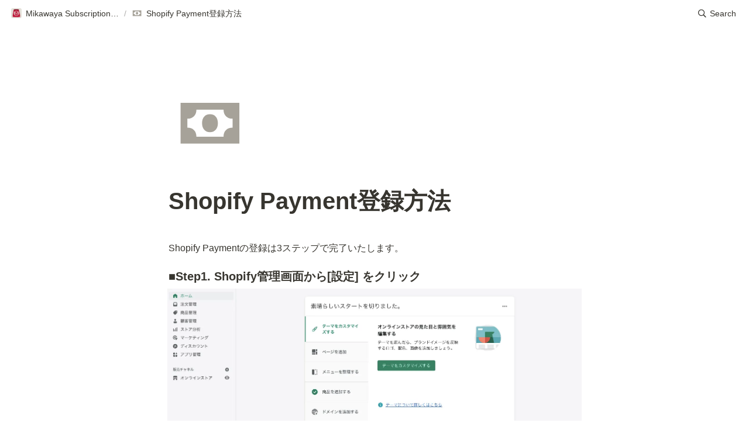

--- FILE ---
content_type: text/html
request_url: https://mikawayahelp.oopy.io/456fe906-0741-483a-8d55-d05f67acf211
body_size: 28029
content:
<!DOCTYPE html><html><head><meta charSet="utf-8"/><meta name="viewport" content="width=device-width,height=device-height,initial-scale=1,maximum-scale=8,viewport-fit=cover"/><script>window.__OOPY__ = window.__OOPY__ || {};window.__OOPY__.yaml = null</script><title>Shopify Payment登録方法</title><meta name="description" content="Shopify Paymentの登録は3ステップで完了いたします。"/><meta property="og:title" content="Shopify Payment登録方法"/><meta property="og:description" content="Shopify Paymentの登録は3ステップで完了いたします。"/><meta property="og:site_name" content="Shopify Payment登録方法"/><meta property="og:type" content="website"/><meta property="og:image" content="https://oopy.lazyrockets.com/api/v2/notion/image?src=https%3A%2F%2Fs3-us-west-2.amazonaws.com%2Fsecure.notion-static.com%2F3847a6fb-27bc-4b3f-8404-90c5fb53440c%2F%E3%82%B9%E3%82%AF%E3%83%AA%E3%83%BC%E3%83%B3%E3%82%B7%E3%83%A7%E3%83%83%E3%83%88_2022-03-22_14.21.15.png&amp;blockId=bb4eea63-0d08-4112-8d46-47a995e4e843&amp;width=2400"/><meta property="og:url" content="https://mikawayahelp.oopy.io/456fe906-0741-483a-8d55-d05f67acf211"/><meta name="twitter:card" content="summary_large_image"/><meta name="twitter:title" content="Shopify Payment登録方法"/><meta name="twitter:description" content="Shopify Paymentの登録は3ステップで完了いたします。"/><meta name="twitter:image" content="https://oopy.lazyrockets.com/api/v2/notion/image?src=https%3A%2F%2Fs3-us-west-2.amazonaws.com%2Fsecure.notion-static.com%2F3847a6fb-27bc-4b3f-8404-90c5fb53440c%2F%E3%82%B9%E3%82%AF%E3%83%AA%E3%83%BC%E3%83%B3%E3%82%B7%E3%83%A7%E3%83%83%E3%83%88_2022-03-22_14.21.15.png&amp;blockId=bb4eea63-0d08-4112-8d46-47a995e4e843&amp;width=2400"/><link rel="shortcut icon" type="image" href="https://oopy.lazyrockets.com/api/rest/cdn/image/01934c64-c335-7aa5-85ac-c08212699ebe.jpeg?d=16"/><link rel="apple-touch-icon" href="https://oopy.lazyrockets.com/api/rest/cdn/image/01934c64-c335-7aa5-85ac-c08212699ebe.jpeg?d=16"/><link rel="canonical" href="https://mikawayahelp.oopy.io/456fe906-0741-483a-8d55-d05f67acf211"/><script>
    (function () {
      var w = window;
      if (w.ChannelIO) {
        return w.console.error("ChannelIO script included twice.");
      }
      var ch = function () {
        ch.c(arguments);
      };
      ch.q = [];
      ch.c = function (args) {
        ch.q.push(args);
      };
      w.ChannelIO = ch;
      function l() {
        if (w.ChannelIOInitialized) {
          return;
        }
        w.ChannelIOInitialized = true;
        var s = document.createElement("script");
        s.type = "text/javascript";
        s.async = true;
        s.src = "https://cdn.channel.io/plugin/ch-plugin-web.js";
        var x = document.getElementsByTagName("script")[0];
        if (x.parentNode) {
          x.parentNode.insertBefore(s, x);
        }
      }
      if (document.readyState === "complete") {
        l();
      } else {
        w.addEventListener("DOMContentLoaded", l);
        w.addEventListener("load", l);
      }
    })();
    ChannelIO('boot', {
      "pluginKey": "994a1e00-ff6a-41a0-9e8f-a8483c120c22"
    });
</script><meta name="next-head-count" content="19"/><link data-next-font="" rel="preconnect" href="/" crossorigin="anonymous"/><link rel="preload" href="https://cdn.lazyrockets.com/_next/static/css/1f554d5e2cd9c84a.css" as="style"/><link rel="stylesheet" href="https://cdn.lazyrockets.com/_next/static/css/1f554d5e2cd9c84a.css" data-n-g=""/><link rel="preload" href="https://cdn.lazyrockets.com/_next/static/css/cbab82b64f56a2c5.css" as="style"/><link rel="stylesheet" href="https://cdn.lazyrockets.com/_next/static/css/cbab82b64f56a2c5.css" data-n-p=""/><link rel="preload" href="https://cdn.lazyrockets.com/_next/static/css/4a36b6b6aa198e6c.css" as="style"/><link rel="stylesheet" href="https://cdn.lazyrockets.com/_next/static/css/4a36b6b6aa198e6c.css"/><noscript data-n-css=""></noscript><script defer="" nomodule="" src="https://cdn.lazyrockets.com/_next/static/chunks/polyfills-c67a75d1b6f99dc8.js"></script><script defer="" src="https://cdn.lazyrockets.com/_next/static/chunks/1635.dda6116d867295af.js"></script><script defer="" src="https://cdn.lazyrockets.com/_next/static/chunks/8357.6c1c592abc1b9bb4.js"></script><script defer="" src="https://cdn.lazyrockets.com/_next/static/chunks/2b7b2d2a.11543cea1032186d.js"></script><script defer="" src="https://cdn.lazyrockets.com/_next/static/chunks/776.9feb564444215ca9.js"></script><script defer="" src="https://cdn.lazyrockets.com/_next/static/chunks/442.13a8e68a098fc194.js"></script><script defer="" src="https://cdn.lazyrockets.com/_next/static/chunks/9230.0fc82f19382dc02b.js"></script><script defer="" src="https://cdn.lazyrockets.com/_next/static/chunks/7757.8a837c5db0b3cfff.js"></script><script src="https://cdn.lazyrockets.com/_next/static/chunks/webpack-2319ce2ec31dc4e5.js" defer=""></script><script src="https://cdn.lazyrockets.com/_next/static/chunks/framework-a31fb0e66037d890.js" defer=""></script><script src="https://cdn.lazyrockets.com/_next/static/chunks/main-5e8ad880fa778d90.js" defer=""></script><script src="https://cdn.lazyrockets.com/_next/static/chunks/pages/_app-2ef5a9a0d738013d.js" defer=""></script><script src="https://cdn.lazyrockets.com/_next/static/chunks/fec483df-ec55022df2057fa9.js" defer=""></script><script src="https://cdn.lazyrockets.com/_next/static/chunks/5295-4cdcaa63d89ac5e4.js" defer=""></script><script src="https://cdn.lazyrockets.com/_next/static/chunks/6767-8a8114a38dd6a3e3.js" defer=""></script><script src="https://cdn.lazyrockets.com/_next/static/chunks/9770-22ea912702417c2e.js" defer=""></script><script src="https://cdn.lazyrockets.com/_next/static/chunks/2023-54a36bbdb9113f88.js" defer=""></script><script src="https://cdn.lazyrockets.com/_next/static/chunks/6835-ba9c852fb66767e5.js" defer=""></script><script src="https://cdn.lazyrockets.com/_next/static/chunks/9229-0d4f5ec0a09dd550.js" defer=""></script><script src="https://cdn.lazyrockets.com/_next/static/chunks/4665-7196529296fbbd01.js" defer=""></script><script src="https://cdn.lazyrockets.com/_next/static/chunks/pages/%5Bid%5D-01360cf28da46c36.js" defer=""></script><script src="https://cdn.lazyrockets.com/_next/static/vx0WONAo3sM87Rx0awex9/_buildManifest.js" defer=""></script><script src="https://cdn.lazyrockets.com/_next/static/vx0WONAo3sM87Rx0awex9/_ssgManifest.js" defer=""></script></head><body><div id="__next"><div class="css-0"><div style="font-family:ui-sans-serif, -apple-system, BlinkMacSystemFont, &quot;Segoe UI&quot;, Helvetica, &quot;Apple Color Emoji&quot;, Arial, sans-serif, &quot;Segoe UI Emoji&quot;, &quot;Segoe UI Symbol&quot;;font-size:16px;line-height:1.5"><style data-emotion="css-global i5fryk">:root{--emoji-font-family:"Apple Color Emoji","Segoe UI Emoji","NotoColorEmoji","Noto Color Emoji","Segoe UI Symbol","Android Emoji","EmojiSymbols";--page-max-width:900px;--content-max-width:708px;}:root{--page-cover-height:30vh;--page-header-font-size:40px;--page-content-padding-bottom:10vh;}:root .padding{padding-left:calc(96px + env(safe-area-inset-left));padding-right:calc(96px + env(safe-area-inset-right));}:root .width{max-width:100%;width:var(--page-max-width);}@media (max-width: 480px){:root{--page-cover-height:200px;--page-header-font-size:32px;--page-content-padding-bottom:0;}:root .padding{padding-left:calc(24px + env(safe-area-inset-left));padding-right:calc(24px + env(safe-area-inset-right));}:root .width{max-width:100%;width:100%;}}[role="button"]:not([tabindex="-1"]){cursor:pointer;}[role="button"]:not([tabindex="-1"]):hover{background:rgba(55, 53, 47, 0.08);}[role="button"]:not([tabindex="-1"]):active{background:rgba(55, 53, 47, 0.16);}[placeholder]:empty::before{content:attr(placeholder);min-height:1em;color:rgb(55, 53, 47);-webkit-text-fill-color:rgba(55, 53, 47, 0.2);}body{background-color:white;overflow-x:hidden;}@media (max-width: 480px){[role="button"][tabindex="0"]:active{background:none;opacity:0.4;}}@-webkit-keyframes glow{0%{opacity:1;}50%{opacity:0;}100%{opacity:1;}}@keyframes glow{0%{opacity:1;}50%{opacity:0;}100%{opacity:1;}}.admin-halo{position:absolute;top:-4px;bottom:-4px;left:-4px;right:-4px;border-radius:8px;pointer-events:none;background:rgba(46, 170, 220, 0.35);box-shadow:0 0 2px 2px rgba(0, 0, 0, 0.1);-webkit-animation:1s ease glow infinite;animation:1s ease glow infinite;-webkit-animation-delay:200ms;animation-delay:200ms;}*{scroll-margin-top:100px;}.notion-page-mention-token.notion-enable-hover:hover,.notion-external-object-token.notion-enable-hover:hover{cursor:pointer!important;background:rgba(148, 148, 148, 0.15);box-shadow:0 0 0 3px rgb(148 148 148 / 15%);border-radius:1px;}</style><div class="notion-app"><div class="notion-app-inner notion-light-theme" style="color:rgb(55, 53, 47);fill:currentcolor;line-height:1.5"><div class="notion-frame" style="flex-grow:0;flex-shrink:1;display:flex;flex-direction:column;background:white;z-index:1"><style data-emotion="css tydnl6">.css-tydnl6{position:-webkit-sticky;position:sticky;top:0;width:100%;z-index:1000000;background-color:white;}</style><div class="notion-header css-tydnl6 e1pzqsz02"><style data-emotion="css 1gwnpax">.css-1gwnpax{position:relative;width:100%;height:45px;padding-right:8px;z-index:1;background-color:inherit;}</style><div class="notion-topbar css-1gwnpax e1pzqsz01"><div style="display:flex;justify-content:space-between;align-items:center;position:absolute;height:45px;left:0px;right:0px;bottom:0px;padding-left:12px;padding-right:10px"><div style="display:flex;align-items:center;line-height:1.2;font-size:14px;height:100%;flex-grow:0;margin-right:8px;min-width:0"><div role="button" tabindex="0" style="user-select:none;transition:background 120ms ease-in 0s;cursor:pointer;display:inline-flex;align-items:center;flex-shrink:1;white-space:nowrap;height:24px;border-radius:3px;font-size:inherit;line-height:1.2;min-width:0px;padding-left:6px;padding-right:6px;color:rgb(55, 53, 47)"><a href="/27af9fba-8a50-482f-ba1e-ddd70df1837a" rel="noopener noreferrer" style="display:flex;text-decoration:none;user-select:none;cursor:pointer;color:inherit;min-width:0"><div style="display:flex;align-items:center;min-width:0"><div class="notion-record-icon" style="user-select:none;transition:background 120ms ease-in 0s;display:flex;align-items:center;justify-content:center;height:20px;width:20px;border-radius:3px;flex-shrink:0;margin-right:6px"><div><div style="width:100%;height:100%"><img role="reader" style="display:block;object-fit:cover;border-radius:3px;width:17.76px;height:17.76px;transition:opacity 100ms ease-out 0s" src="https://oopy.lazyrockets.com/api/v2/notion/image?src=https%3A%2F%2Fprod-files-secure.s3.us-west-2.amazonaws.com%2F4747090c-fdc7-48c7-924b-c58eab319444%2F5a743afe-1988-47dd-8989-266dafbe9565%2F02_r.jpg&amp;blockId=27af9fba-8a50-482f-ba1e-ddd70df1837a" class="css-1xdhyk6 e5kxa4l0"/></div></div></div><div style="white-space:nowrap;overflow:hidden;text-overflow:ellipsis;max-width:160px">Mikawaya Subscriptionヘルプページ｜ご利用ガイド</div></div></a></div><span style="margin-left:2px;margin-right:2px;color:rgba(55, 53, 47, 0.4)">/</span><div role="button" tabindex="0" style="user-select:none;transition:background 120ms ease-in 0s;cursor:pointer;display:inline-flex;align-items:center;flex-shrink:1;white-space:nowrap;height:24px;border-radius:3px;font-size:inherit;line-height:1.2;min-width:0px;padding-left:6px;padding-right:6px;color:rgb(55, 53, 47)"><a href="/456fe906-0741-483a-8d55-d05f67acf211" rel="noopener noreferrer" style="display:flex;text-decoration:none;user-select:none;cursor:pointer;color:inherit;min-width:0"><div style="display:flex;align-items:center;min-width:0"><div class="notion-record-icon" style="user-select:none;transition:background 120ms ease-in 0s;display:flex;align-items:center;justify-content:center;height:20px;width:20px;border-radius:3px;flex-shrink:0;margin-right:6px"><div><div style="width:100%;height:100%"><img role="reader" style="display:block;object-fit:cover;border-radius:3px;width:17.76px;height:17.76px;transition:opacity 100ms ease-out 0s" src="https://oopy.lazyrockets.com/api/v2/notion/image?src=%2Ficons%2Fcash_lightgray.svg&amp;blockId=456fe906-0741-483a-8d55-d05f67acf211" class="css-1xdhyk6 e5kxa4l0"/></div></div></div><div style="white-space:nowrap;overflow:hidden;text-overflow:ellipsis;max-width:240px">Shopify Payment登録方法</div></div></a></div></div><div style="flex:1"></div><style data-emotion="css nkjb6j">.css-nkjb6j{-webkit-user-select:none;-moz-user-select:none;-ms-user-select:none;user-select:none;-webkit-transition:background 20ms ease-in 0s;transition:background 20ms ease-in 0s;cursor:pointer;display:-webkit-inline-box;display:-webkit-inline-flex;display:-ms-inline-flexbox;display:inline-flex;-webkit-align-items:center;-webkit-box-align:center;-ms-flex-align:center;align-items:center;-webkit-flex-shrink:0;-ms-flex-negative:0;flex-shrink:0;white-space:nowrap;height:28px;border-radius:3px;font-size:14px;line-height:1.2;min-width:0px;padding-left:8px;padding-right:8px;}</style><div class="search-button css-nkjb6j" role="button" tabindex="0" aria-label="Search" style="margin-right:4px"><style data-emotion="css 1lml5mf">.css-1lml5mf{width:14px;height:14px;display:block;fill:inherit;-webkit-flex-shrink:0;-ms-flex-negative:0;flex-shrink:0;-webkit-backface-visibility:hidden;backface-visibility:hidden;}</style><svg viewBox="0 0 17 17" class="searchNew css-1lml5mf"><path d="M6.78027 13.6729C8.24805 13.6729 9.60156 13.1982 10.709 12.4072L14.875 16.5732C15.0684 16.7666 15.3232 16.8633 15.5957 16.8633C16.167 16.8633 16.5713 16.4238 16.5713 15.8613C16.5713 15.5977 16.4834 15.3516 16.29 15.1582L12.1504 11.0098C13.0205 9.86719 13.5391 8.45215 13.5391 6.91406C13.5391 3.19629 10.498 0.155273 6.78027 0.155273C3.0625 0.155273 0.0214844 3.19629 0.0214844 6.91406C0.0214844 10.6318 3.0625 13.6729 6.78027 13.6729ZM6.78027 12.2139C3.87988 12.2139 1.48047 9.81445 1.48047 6.91406C1.48047 4.01367 3.87988 1.61426 6.78027 1.61426C9.68066 1.61426 12.0801 4.01367 12.0801 6.91406C12.0801 9.81445 9.68066 12.2139 6.78027 12.2139Z"></path></svg><style data-emotion="css 2svcoa">.css-2svcoa{display:none;}@media (min-width: 480px){.css-2svcoa{display:block;margin-left:6px;}}</style><span class="css-2svcoa">Search</span></div></div></div></div><div class="notion-scroller vertical horizontal" style="position:relative;z-index:1;flex-grow:1;margin-right:0px;margin-bottom:0px"><div style="display:flex;flex-direction:column;width:100%;align-items:center;flex-shrink:0;flex-grow:0"><div class="width padding"><div style="user-select:none;display:flex;align-items:center;justify-content:center;height:140px;width:140px;border-radius:3px;flex-shrink:0;margin-top:96px;margin-left:3px;margin-bottom:0px;align-self:flex-start;position:relative;z-index:1" class="page-icon"><div><div style="width:100%;height:100%"><img alt="" style="display:block;object-fit:fill;border-radius:3px;width:124.32px;height:124.32px;transition:opacity 100ms ease-out 0s" src="https://oopy.lazyrockets.com/api/v2/notion/image?src=%2Ficons%2Fcash_lightgray.svg&amp;blockId=456fe906-0741-483a-8d55-d05f67acf211&amp;width=256" class="css-1xdhyk6 e5kxa4l0"/></div></div></div><style data-emotion="css nk1qf1">.css-nk1qf1{display:-webkit-box;display:-webkit-flex;display:-ms-flexbox;display:flex;-webkit-box-pack:start;-ms-flex-pack:start;-webkit-justify-content:flex-start;justify-content:flex-start;-webkit-box-flex-wrap:wrap;-webkit-flex-wrap:wrap;-ms-flex-wrap:wrap;flex-wrap:wrap;margin-left:-1px;pointer-events:none;height:24px;margin-top:8px;margin-bottom:4px;}@media (max-width: 480px){.css-nk1qf1{height:auto;margin-top:16px;margin-bottom:32px;}}</style><div class="notion-page-controls css-nk1qf1 e1stv1eg0"></div><div data-block-id="456fe906-0741-483a-8d55-d05f67acf211" class="notion-page-block" style="color:rgb(55, 53, 47);font-weight:700;font-size:var(--page-header-font-size);line-height:1.2;cursor:text;display:flex;align-items:center;font-family:ui-sans-serif, -apple-system, BlinkMacSystemFont, &quot;Segoe UI&quot;, Helvetica, &quot;Apple Color Emoji&quot;, Arial, sans-serif, &quot;Segoe UI Emoji&quot;, &quot;Segoe UI Symbol&quot;"><h1 class="page-title" contenteditable="false" spellcheck="true" placeholder="Untitled" data-root="true" style="font-weight:700;font-size:var(--page-header-font-size);margin:0;max-width:100%;width:100%;white-space:pre-wrap;word-break:break-word;padding:3px 2px"><span data-token-index="0">Shopify Payment登録方法</span></h1></div></div></div><div style="width:100%;display:flex;flex-direction:column;align-items:center;flex-shrink:0;flex-grow:0"><div class="width padding"></div></div><div class="notion-page-content width padding" style="flex-shrink:0;flex-grow:1;max-width:100%;display:flex;align-items:center;flex-direction:column;color:rgb(55, 53, 47);padding-top:5px;padding-bottom:var(--page-content-padding-bottom);margin:0 auto;font-size:16px;line-height:1.5;font-family:ui-sans-serif, -apple-system, BlinkMacSystemFont, &quot;Segoe UI&quot;, Helvetica, &quot;Apple Color Emoji&quot;, Arial, sans-serif, &quot;Segoe UI Emoji&quot;, &quot;Segoe UI Symbol&quot;"><style data-emotion="css 8g6wc4">.css-8g6wc4{width:100%;max-width:calc(
                                                        100vw - 192px
                                                      );margin-top:2px;margin-bottom:1px;}@media (max-width: 480px){.css-8g6wc4{max-width:100%;}}</style><div data-block-id="7eab3038-687c-412d-aa8b-8eb52e6e50ec" class="notion-text-block css-8g6wc4" style="color:inherit;fill:inherit"><div style="display:flex"><style data-emotion="css 1g4vl24">.css-1g4vl24{max-width:100%;width:100%;white-space:pre-wrap;word-break:break-word;padding:3px 2px;}</style><div contenteditable="false" spellcheck="true" placeholder=" " data-root="true" class="css-1g4vl24"></div></div><style data-emotion="css ujcdi3">.css-ujcdi3{display:-webkit-box;display:-webkit-flex;display:-ms-flexbox;display:flex;-webkit-flex-direction:column;-ms-flex-direction:column;flex-direction:column;padding-left:1.5em;}</style><div class="css-ujcdi3"></div></div><style data-emotion="css vhphko">.css-vhphko{width:100%;max-width:calc(
                                                        100vw - 192px
                                                      );margin-top:1px;margin-bottom:1px;}@media (max-width: 480px){.css-vhphko{max-width:100%;}}</style><div data-block-id="34c88d70-beba-48bc-a508-efe5ec3e15f1" class="notion-text-block css-vhphko" style="color:inherit;fill:inherit"><div style="display:flex"><div contenteditable="false" spellcheck="true" placeholder=" " data-root="true" class="css-1g4vl24"><span data-token-index="0">Shopify Paymentの登録は3ステップで完了いたします。</span></div></div><div class="css-ujcdi3"></div></div><style data-emotion="css 1mtbuw6">.css-1mtbuw6{max-width:calc(
                                                        100vw - 192px
                                                      );}@media (max-width: 480px){.css-1mtbuw6{max-width:100%;}}</style><div data-block-id="10d0cd18-34fe-45cf-bcab-480c34af0a25" class="notion-sub_sub_header-block css-1mtbuw6" style="position:relative;width:100%;margin-top:1em;margin-bottom:1px;font-family:ui-sans-serif, -apple-system, BlinkMacSystemFont, &quot;Segoe UI&quot;, Helvetica, &quot;Apple Color Emoji&quot;, Arial, sans-serif, &quot;Segoe UI Emoji&quot;, &quot;Segoe UI Symbol&quot;"><style data-emotion="css 1fxzsm1">.css-1fxzsm1{display:-webkit-box;display:-webkit-flex;display:-ms-flexbox;display:flex;width:100%;}</style><div style="color:inherit;fill:inherit" class="css-1fxzsm1"><style data-emotion="css 5mso2m">.css-5mso2m{max-width:100%;width:100%;white-space:pre-wrap;word-break:break-word;padding:3px 2px;font-weight:600;font-size:1.875em;line-height:1.3;margin:0;font-size:1.25em;line-height:1.3;}@media (max-width: 480px){.css-5mso2m{font-size:1.5em;}}@media (max-width: 480px){.css-5mso2m{font-size:1.17em;}}</style><h4 class="css-5mso2m ermrpt51"><span data-token-index="0">■Step</span><span data-token-index="1" style="font-weight:600">1. Shopify管理画面から[設定] をクリック</span></h4></div></div><style data-emotion="css 1571gtv">.css-1571gtv{width:100%;max-width:100%;-webkit-align-self:center;-ms-flex-item-align:center;align-self:center;margin-top:4px;margin-bottom:4px;}</style><div data-block-id="bb4eea63-0d08-4112-8d46-47a995e4e843" class="notion-image-block css-1571gtv"><div><div style="display:flex"><div class="notion-cursor-default" style="position:relative;overflow:hidden;flex-grow:1"><div style="position:relative"><div style="width:100%;height:100%"><style data-emotion="css 1om4wa">.css-1om4wa{display:block;object-fit:cover;border-radius:1px;width:100%;height:auto;pointer-events:auto;border-radius:0px;}</style><style data-emotion="css l68de9">.css-l68de9{display:block;object-fit:cover;border-radius:1px;width:100%;height:auto;pointer-events:auto;border-radius:0px;}</style><img loading="lazy" class="css-l68de9 e5kxa4l0" src="https://oopy.lazyrockets.com/api/v2/notion/image?src=https%3A%2F%2Fs3-us-west-2.amazonaws.com%2Fsecure.notion-static.com%2F3847a6fb-27bc-4b3f-8404-90c5fb53440c%2F%E3%82%B9%E3%82%AF%E3%83%AA%E3%83%BC%E3%83%B3%E3%82%B7%E3%83%A7%E3%83%83%E3%83%88_2022-03-22_14.21.15.png&amp;blockId=bb4eea63-0d08-4112-8d46-47a995e4e843"/></div></div></div></div></div></div><div data-block-id="6b76bd8a-eb1f-4b34-b1ba-e25ee6addd5e" class="notion-text-block css-vhphko" style="color:inherit;fill:inherit"><div style="display:flex"><div contenteditable="false" spellcheck="true" placeholder=" " data-root="true" class="css-1g4vl24"></div></div><div class="css-ujcdi3"></div></div><div data-block-id="34d492df-212a-45e2-88d1-4dac9428b7c8" class="notion-sub_sub_header-block css-1mtbuw6" style="position:relative;width:100%;margin-top:1em;margin-bottom:1px;font-family:ui-sans-serif, -apple-system, BlinkMacSystemFont, &quot;Segoe UI&quot;, Helvetica, &quot;Apple Color Emoji&quot;, Arial, sans-serif, &quot;Segoe UI Emoji&quot;, &quot;Segoe UI Symbol&quot;"><div style="color:inherit;fill:inherit" class="css-1fxzsm1"><h4 class="css-5mso2m ermrpt51"><span data-token-index="0">■Step</span><span data-token-index="1" style="font-weight:600">2.  [決済] の</span><span data-token-index="2" style="font-weight:600;background:rgb(237, 243, 236)">Shopify ペイメントを有効にする</span><span data-token-index="3">をクリック</span></h4></div></div><div data-block-id="7da656ba-1635-419a-9a82-dd89afd76a75" class="notion-image-block css-1571gtv"><div><div style="display:flex"><div class="notion-cursor-default" style="position:relative;overflow:hidden;flex-grow:1"><div style="position:relative"><div style="width:100%;height:100%"><img loading="lazy" class="css-l68de9 e5kxa4l0" src="https://oopy.lazyrockets.com/api/v2/notion/image?src=https%3A%2F%2Fs3-us-west-2.amazonaws.com%2Fsecure.notion-static.com%2F01de8156-e4ff-4e67-aca0-f74bcada84c8%2F%E3%82%B9%E3%82%AF%E3%83%AA%E3%83%BC%E3%83%B3%E3%82%B7%E3%83%A7%E3%83%83%E3%83%88_2022-03-22_14.24.11.png&amp;blockId=7da656ba-1635-419a-9a82-dd89afd76a75"/></div></div></div></div></div></div><div data-block-id="aa851aee-d9f6-4061-8799-bb877d81bb76" class="notion-text-block css-vhphko" style="color:inherit;fill:inherit"><div style="display:flex"><div contenteditable="false" spellcheck="true" placeholder=" " data-root="true" class="css-1g4vl24"></div></div><div class="css-ujcdi3"></div></div><div data-block-id="b60fe67f-fe34-439c-9fc3-11829472ab8c" class="notion-sub_sub_header-block css-1mtbuw6" style="position:relative;width:100%;margin-top:1em;margin-bottom:1px;font-family:ui-sans-serif, -apple-system, BlinkMacSystemFont, &quot;Segoe UI&quot;, Helvetica, &quot;Apple Color Emoji&quot;, Arial, sans-serif, &quot;Segoe UI Emoji&quot;, &quot;Segoe UI Symbol&quot;"><div style="color:inherit;fill:inherit" class="css-1fxzsm1"><h4 class="css-5mso2m ermrpt51"><span data-token-index="0">■Step</span><span data-token-index="1" style="font-weight:600">3. ビジネスの種類を選択し、ストアと銀行情報に関する必要な詳細を入力する</span></h4></div></div><div data-block-id="793fe196-cd03-444b-8040-f70cac7912fc" class="notion-image-block css-1571gtv"><div><div style="display:flex"><div class="notion-cursor-default" style="position:relative;overflow:hidden;flex-grow:1"><div style="position:relative"><div style="width:100%;height:100%"><img loading="lazy" class="css-l68de9 e5kxa4l0" src="https://oopy.lazyrockets.com/api/v2/notion/image?src=https%3A%2F%2Fs3-us-west-2.amazonaws.com%2Fsecure.notion-static.com%2Ff0ed190a-654f-4498-992d-cfff66a09d3a%2F%E3%82%B9%E3%82%AF%E3%83%AA%E3%83%BC%E3%83%B3%E3%82%B7%E3%83%A7%E3%83%83%E3%83%88_2022-03-22_14.28.13.png&amp;blockId=793fe196-cd03-444b-8040-f70cac7912fc"/></div></div></div></div></div></div><div data-block-id="60f8c8b2-9fcf-4b02-9100-f43d68ba6f5f" class="notion-text-block css-vhphko" style="color:inherit;fill:inherit"><div style="display:flex"><div contenteditable="false" spellcheck="true" placeholder=" " data-root="true" class="css-1g4vl24"><span data-token-index="0">　　　　　　　　　　　　　　　　　　　　▼</span></div></div><div class="css-ujcdi3"></div></div><div data-block-id="830fbf35-5713-4157-9d06-a25fab8d3e88" class="notion-image-block css-1571gtv"><div><div style="display:flex"><div class="notion-cursor-default" style="position:relative;overflow:hidden;flex-grow:1"><div style="position:relative"><div style="width:100%;height:100%"><img loading="lazy" class="css-l68de9 e5kxa4l0" src="https://oopy.lazyrockets.com/api/v2/notion/image?src=https%3A%2F%2Fs3-us-west-2.amazonaws.com%2Fsecure.notion-static.com%2F06b9a3e3-d189-4b82-970c-4989a75a61af%2F%E3%82%B9%E3%82%AF%E3%83%AA%E3%83%BC%E3%83%B3%E3%82%B7%E3%83%A7%E3%83%83%E3%83%88_2022-03-22_14.28.50.png&amp;blockId=830fbf35-5713-4157-9d06-a25fab8d3e88"/></div></div></div></div></div></div><div data-block-id="d5595c0f-efb4-4f33-a520-9767579691d7" class="notion-text-block css-vhphko" style="color:inherit;fill:inherit"><div style="display:flex"><div contenteditable="false" spellcheck="true" placeholder=" " data-root="true" class="css-1g4vl24"></div></div><div class="css-ujcdi3"></div></div><div data-block-id="21bcc1f5-98c9-46b0-9008-4bf71349c62a" class="notion-text-block css-vhphko" style="color:inherit;fill:inherit"><div style="display:flex"><div contenteditable="false" spellcheck="true" placeholder=" " data-root="true" class="css-1g4vl24"><span data-token-index="0">その他の詳細はShopifyヘルプセンターをご覧ください。</span></div></div><div class="css-ujcdi3"></div></div><style data-emotion="css 12msm7j">.css-12msm7j{width:100%;max-width:calc(
                                                        100vw - 192px
                                                      );margin-top:1px;margin-bottom:0px;}@media (max-width: 480px){.css-12msm7j{max-width:100%;}}</style><div data-block-id="10887c5b-b639-42f3-9039-2787f9aa94df" class="notion-text-block css-12msm7j" style="color:inherit;fill:inherit"><div style="display:flex"><div contenteditable="false" spellcheck="true" placeholder=" " data-root="true" class="css-1g4vl24"><span data-token-index="0">【参照】</span><a class="notion-link-token notion-enable-hover" data-token-index="1" rel="noopener noreferrer" style="cursor:pointer;color:inherit;word-wrap:break-word;text-decoration:inherit" href="https://help.shopify.com/ja/manual/payments/shopify-payments" target="_blank"><span style="border-bottom:0.05em solid rgba(55,53,47,0.4);opacity:0.7">Shopify ペイメント（Shopifyヘルプセンター）</span></a></div></div><div class="css-ujcdi3"></div></div><div class="oopy-footer OopyFooter_container__pjQ2F" style="--background-color:#77A4FE"><div></div><a class="oopy-footer-content OopyFooter_content__gaj3J" href="https://www.oopy.io/en?utm_source=oopy&amp;utm_medium=footer&amp;utm_campaign=temp&amp;referrer=mikawayahelp.oopy.io"><span>Made with </span><img src="https://cdn.lazyrockets.com/_next/static/media/oopy-text-black.16b3bf38.svg"/></a></div></div></div><div class="page-overlay"></div></div></div></div></div></div></div><script id="__NEXT_DATA__" type="application/json">{"props":{"pageProps":{"version":"v1","recordMap":{"block":{"456fe906-0741-483a-8d55-d05f67acf211":{"value":{"id":"456fe906-0741-483a-8d55-d05f67acf211","version":185,"type":"page","properties":{"title":[["Shopify Payment登録方法"]]},"content":["7eab3038-687c-412d-aa8b-8eb52e6e50ec","34c88d70-beba-48bc-a508-efe5ec3e15f1","10d0cd18-34fe-45cf-bcab-480c34af0a25","bb4eea63-0d08-4112-8d46-47a995e4e843","6b76bd8a-eb1f-4b34-b1ba-e25ee6addd5e","34d492df-212a-45e2-88d1-4dac9428b7c8","7da656ba-1635-419a-9a82-dd89afd76a75","aa851aee-d9f6-4061-8799-bb877d81bb76","b60fe67f-fe34-439c-9fc3-11829472ab8c","793fe196-cd03-444b-8040-f70cac7912fc","60f8c8b2-9fcf-4b02-9100-f43d68ba6f5f","830fbf35-5713-4157-9d06-a25fab8d3e88","d5595c0f-efb4-4f33-a520-9767579691d7","21bcc1f5-98c9-46b0-9008-4bf71349c62a","10887c5b-b639-42f3-9039-2787f9aa94df"],"format":{"page_icon":"/icons/cash_lightgray.svg"},"created_time":1647830998244,"last_edited_time":1727849472418,"parent_id":"9fd20865-8bc3-40ab-acfe-ad3b2707f9a4","parent_table":"block","alive":true,"space_id":"4747090c-fdc7-48c7-924b-c58eab319444"},"role":"reader"},"9fd20865-8bc3-40ab-acfe-ad3b2707f9a4":{"value":{"id":"9fd20865-8bc3-40ab-acfe-ad3b2707f9a4","version":98,"type":"toggle","properties":{"title":[["Shopify設定と決済登録",[["b"]]]]},"content":["244350c1-cab3-45b0-ba69-f528d7e7dc5e","456fe906-0741-483a-8d55-d05f67acf211","dc6f02b3-1baf-4a9c-8f4f-3211a7009659","b734f614-09d5-4267-b632-648c48d6455a","8905007f-9a30-453b-88be-050393ff54d3","47de4db0-cecf-4f1c-9975-dc19061d600f"],"created_time":1647832582209,"last_edited_time":1690955593369,"parent_id":"dd9f491f-8393-4615-badb-f89313d2f42f","parent_table":"block","alive":true,"space_id":"4747090c-fdc7-48c7-924b-c58eab319444","crdt_format_version":1,"crdt_data":{"title":{"r":"apqz3DVMVex3Npd881X7hw,\"start\",\"end\"","n":{"apqz3DVMVex3Npd881X7hw,\"start\",\"end\"":{"s":{"x":"apqz3DVMVex3Npd881X7hw","i":[{"t":"s"},{"t":"t","i":["I5qfrJombpeh",1],"o":"start","l":14,"c":"Shopify設定と決済登録","b":[{"t":"a","x":"apqz3DVMVex3Npd881X7hw","l":"","i":["I5qfrJombpeh",15],"s":{"i":["I5qfrJombpeh",1],"a":"b"},"e":{"i":"end","a":"b"},"a":["b"]}]},{"t":"e","b":[]}],"l":""},"c":[]}}}}},"role":"reader"},"dd9f491f-8393-4615-badb-f89313d2f42f":{"value":{"id":"dd9f491f-8393-4615-badb-f89313d2f42f","version":258,"type":"column","content":["9fd20865-8bc3-40ab-acfe-ad3b2707f9a4"],"format":{"column_ratio":0.5},"created_time":1647315660000,"last_edited_time":1690955601734,"parent_id":"581a4fb2-e1a7-4d6d-9a68-0faa475437f3","parent_table":"block","alive":true,"space_id":"4747090c-fdc7-48c7-924b-c58eab319444","crdt_format_version":1,"crdt_data":{"title":{"r":"IxiaOkA5NPZbi6cOEnvKzA,\"start\",\"end\"","n":{"IxiaOkA5NPZbi6cOEnvKzA,\"start\",\"end\"":{"s":{"x":"IxiaOkA5NPZbi6cOEnvKzA","i":[{"t":"s"},{"t":"e"}],"l":""},"c":[]}}}}},"role":"reader"},"581a4fb2-e1a7-4d6d-9a68-0faa475437f3":{"value":{"id":"581a4fb2-e1a7-4d6d-9a68-0faa475437f3","version":14,"type":"column_list","content":["dd9f491f-8393-4615-badb-f89313d2f42f","c07e5bb9-c7f6-4065-a6dd-6d38735d2a5b"],"created_time":1647315660000,"last_edited_time":1647831360000,"parent_id":"27af9fba-8a50-482f-ba1e-ddd70df1837a","parent_table":"block","alive":true,"space_id":"4747090c-fdc7-48c7-924b-c58eab319444"},"role":"reader"},"27af9fba-8a50-482f-ba1e-ddd70df1837a":{"value":{"id":"27af9fba-8a50-482f-ba1e-ddd70df1837a","version":4101,"type":"page","properties":{"title":[["Mikawaya Subscriptionヘルプページ｜ご利用ガイド"]]},"content":["2bcf66f0-4f18-8048-b855-f385ca27885d","71c6d052-fe75-4dc2-822b-c557a2f1447a","f46f6298-3fd0-42b9-9723-53382592d54c","e2284a90-6dae-49ff-af6b-febbb55e7e1a","28b61caa-f3c2-4770-a573-55579883eed3","66ee2bbc-c946-4bf4-823f-edefac42de91","b7cfcea1-4be2-4378-8b43-eacc8c43b15e","15d8a458-a667-4d0d-b84d-cdfcea69ffa6","c854e6ef-6d21-48e1-a8a3-f814b1424eef","581a4fb2-e1a7-4d6d-9a68-0faa475437f3","542cbe25-0dad-4c86-8ff4-4237b2603313","3a0283bd-2fb9-4ccc-9783-5da4444899f6","2ae10cc5-3ee4-4c28-85e3-602cec26b769","b5b157a9-9a61-4855-8947-3a3d69392cb9","6466dca3-d545-496f-a9aa-3a20d1cedc95","68023c1d-aa3f-431d-81e2-cbc1a8381553","9a226456-4338-4c2f-b3c0-e88bfa26e46a","0e269d86-26d1-46ea-a9b9-c1ea8a76764b","39462d04-3e54-478d-a1ea-0392b9db30ce","0d176898-9b19-4c93-a5d9-d126ba132f21","9a6183f0-0bed-4744-bdda-997d1d97d3fc","4f0e0fef-5aa7-42f3-b800-711d31433955","c03fe1ea-df6a-4f5d-a224-c4fc6d9c8861","b370c282-1096-49c9-acd8-850bac25ab98","af30302e-98c4-456f-baaf-28a4069c7294","37c7e299-f14c-4e79-b706-199bd99e5a68","aaadf972-9126-4106-82c3-8fc3bddc6dc0","273f66f0-4f18-8028-b085-d923a1cd9c70","07549577-0546-436f-9f7d-e9083eeb5005","8a68609c-9d52-4c2e-8258-669128b0d952","33f6c149-f309-4afc-9139-aab67d44288c","b7fe16a0-3669-4732-ac48-dc904a4c582e","8015615d-706c-4541-a7c2-882809097291","fcb53bd2-a8ff-476c-9f57-a4305187779e","3ce24bb0-7579-47e7-a7fe-e6e7346c750c","dd782c89-c17a-4480-86d4-c6b82458da72","f55ba60b-d519-41c0-9f9c-47379ddcbb35","1f5f66f0-4f18-80aa-8977-fd0e3a442a2b","fd0c9845-0dbf-4048-8322-03a8d618503a","1f5f66f0-4f18-807b-bdbc-ef32b80c5005","1f5f66f0-4f18-8099-8be3-d6d7cb41afbb","1f5f66f0-4f18-80b0-a01b-d22e63855ec1","1f5f66f0-4f18-80d5-819a-d973688ec523","169f66f0-4f18-80e6-b1b1-c0b2d45fd117"],"format":{"site_id":"1b57090c-fdc7-8137-8d70-0079e0170df8","page_icon":"https://prod-files-secure.s3.us-west-2.amazonaws.com/4747090c-fdc7-48c7-924b-c58eab319444/5a743afe-1988-47dd-8989-266dafbe9565/02_r.jpg","page_cover":"attachment:2b2e55b1-f3c8-4fab-b209-99ff9e561573:スクリーンショット_2025-05-16_11.00.07.png","block_locked":false,"block_locked_by":"d0a8cba1-b998-46a3-bcd1-0efb420410b1","page_full_width":true,"page_small_text":true,"copied_from_pointer":{"id":"fd81a9e6-b912-4f81-904c-a52526f6dbda","table":"block","spaceId":"1f88cc90-92fd-4ce4-bfcd-25daec2ffbbe"},"page_cover_position":0.5,"social_media_image_preview_url":"attachment:59c20a90-29d1-4678-91fb-cf9a912c3005:SocialMediaPreviewImage.png"},"permissions":[{"role":"read_and_write","type":"space_permission"},{"role":"editor","type":"user_permission","user_id":"4405d340-7657-4c67-a25a-ae2975842cb7"},{"role":"read_and_write","type":"user_permission","user_id":"7b12cb3d-0f4b-4629-aaa8-88b5a130d373"},{"role":"read_and_write","type":"user_permission","user_id":"d0e9cb55-9633-4235-963d-8c45b2708727"},{"type":"restricted_permission"},{"role":"editor","type":"user_permission","user_id":"18fd872b-594c-81e5-8485-00025b91a3fe","invite_id":"18ff66f0-4f18-8035-bcc7-004cf82b6e92"},{"role":"reader","type":"public_permission","is_site":true,"added_timestamp":1626144412854}],"created_time":1619317590907,"last_edited_time":1765428936613,"parent_id":"40f3f6a8-b812-4d6b-9cac-9b16acfd7e78","parent_table":"team","alive":true,"copied_from":"fd81a9e6-b912-4f81-904c-a52526f6dbda","file_ids":["639437c3-d8b4-41c5-8822-8f0355881427","c8354e82-6f29-43d2-8f73-e8adb4e6a559","94775928-54b8-4473-89cc-780a5c749afa","82ddf260-f3fe-48a8-92ba-267da250ddd2","5a2f6f1c-56f8-40c2-8825-897dd765a866","83c56df1-2e93-4647-a5ef-31fa64180f55","3b3f48f4-cf02-4541-b719-46bc15a089f3","3fc3bb65-b662-4c37-a9d9-0ffbb9a26cd5","7615af9d-0f3a-44a3-b760-b63ce5a2d1ee","5a743afe-1988-47dd-8989-266dafbe9565","d169a56b-146f-4ca5-8be5-b4e2dc9ea088","b8b506f6-bec4-4da0-b6a0-ecdb68264e9a","605a9220-04f5-44bf-aead-032ef964d309","2b2e55b1-f3c8-4fab-b209-99ff9e561573","59c20a90-29d1-4678-91fb-cf9a912c3005"],"space_id":"4747090c-fdc7-48c7-924b-c58eab319444","crdt_format_version":1,"crdt_data":{"title":{"r":"gWYq0gDdEsI9C6ejZ5tK1Q,\"start\",\"end\"","n":{"gWYq0gDdEsI9C6ejZ5tK1Q,\"start\",\"end\"":{"s":{"x":"gWYq0gDdEsI9C6ejZ5tK1Q","i":[{"t":"s"},{"t":"t","i":["8ldOUtETwhA4",1],"o":"start","l":34,"c":"Mikawaya Subscriptionヘルプページ｜ご利用ガイド"},{"t":"e"}],"l":""},"c":[]}}}}},"role":"reader"},"7eab3038-687c-412d-aa8b-8eb52e6e50ec":{"value":{"id":"7eab3038-687c-412d-aa8b-8eb52e6e50ec","version":10,"type":"text","created_time":1647925860000,"last_edited_time":1647925860000,"parent_id":"456fe906-0741-483a-8d55-d05f67acf211","parent_table":"block","alive":true,"space_id":"4747090c-fdc7-48c7-924b-c58eab319444"},"role":"reader"},"34c88d70-beba-48bc-a508-efe5ec3e15f1":{"value":{"id":"34c88d70-beba-48bc-a508-efe5ec3e15f1","version":86,"type":"text","properties":{"title":[["Shopify Paymentの登録は3ステップで完了いたします。"]]},"created_time":1647925908172,"last_edited_time":1647927540000,"parent_id":"456fe906-0741-483a-8d55-d05f67acf211","parent_table":"block","alive":true,"space_id":"4747090c-fdc7-48c7-924b-c58eab319444"},"role":"reader"},"10d0cd18-34fe-45cf-bcab-480c34af0a25":{"value":{"id":"10d0cd18-34fe-45cf-bcab-480c34af0a25","version":53,"type":"sub_sub_header","properties":{"title":[["■Step"],["1. Shopify管理画面から[設定] をクリック",[["b"]]]]},"created_time":1647925908173,"last_edited_time":1647927540000,"parent_id":"456fe906-0741-483a-8d55-d05f67acf211","parent_table":"block","alive":true,"space_id":"4747090c-fdc7-48c7-924b-c58eab319444"},"role":"reader"},"bb4eea63-0d08-4112-8d46-47a995e4e843":{"value":{"id":"bb4eea63-0d08-4112-8d46-47a995e4e843","version":11,"type":"image","properties":{"size":[["127.3KB"]],"title":[["スクリーンショット 2022-03-22 14.21.15.png"]],"source":[["https://s3-us-west-2.amazonaws.com/secure.notion-static.com/3847a6fb-27bc-4b3f-8404-90c5fb53440c/スクリーンショット_2022-03-22_14.21.15.png"]]},"format":{"block_width":707.984375,"display_source":"https://s3-us-west-2.amazonaws.com/secure.notion-static.com/3847a6fb-27bc-4b3f-8404-90c5fb53440c/スクリーンショット_2022-03-22_14.21.15.png","block_full_width":false,"block_page_width":true,"block_aspect_ratio":0.506638714185884,"block_preserve_scale":true},"created_time":1647926520000,"last_edited_time":1727849473269,"parent_id":"456fe906-0741-483a-8d55-d05f67acf211","parent_table":"block","alive":true,"file_ids":["3847a6fb-27bc-4b3f-8404-90c5fb53440c"],"space_id":"4747090c-fdc7-48c7-924b-c58eab319444"},"role":"reader"},"6b76bd8a-eb1f-4b34-b1ba-e25ee6addd5e":{"value":{"id":"6b76bd8a-eb1f-4b34-b1ba-e25ee6addd5e","version":86,"type":"text","created_time":1647939180000,"last_edited_time":1647939180000,"parent_id":"456fe906-0741-483a-8d55-d05f67acf211","parent_table":"block","alive":true,"space_id":"4747090c-fdc7-48c7-924b-c58eab319444"},"role":"reader"},"34d492df-212a-45e2-88d1-4dac9428b7c8":{"value":{"id":"34d492df-212a-45e2-88d1-4dac9428b7c8","version":3,"type":"sub_sub_header","properties":{"title":[["■Step"],["2.  [決済] の",[["b"],["b"]]],["Shopify ペイメントを有効にする",[["b"],["b"],["h","teal_background"]]],["をクリック"]]},"created_time":1647925920000,"last_edited_time":1647939180000,"parent_id":"456fe906-0741-483a-8d55-d05f67acf211","parent_table":"block","alive":true,"space_id":"4747090c-fdc7-48c7-924b-c58eab319444"},"role":"reader"},"7da656ba-1635-419a-9a82-dd89afd76a75":{"value":{"id":"7da656ba-1635-419a-9a82-dd89afd76a75","version":14,"type":"image","properties":{"size":[["162.6KB"]],"title":[["スクリーンショット 2022-03-22 14.24.11.png"]],"source":[["https://s3-us-west-2.amazonaws.com/secure.notion-static.com/01de8156-e4ff-4e67-aca0-f74bcada84c8/スクリーンショット_2022-03-22_14.24.11.png"]]},"format":{"block_width":707.9921875,"display_source":"https://s3-us-west-2.amazonaws.com/secure.notion-static.com/01de8156-e4ff-4e67-aca0-f74bcada84c8/スクリーンショット_2022-03-22_14.24.11.png","block_full_width":false,"block_page_width":true,"block_aspect_ratio":0.5506535947712419,"block_preserve_scale":true},"created_time":1647926640000,"last_edited_time":1727849472465,"parent_id":"456fe906-0741-483a-8d55-d05f67acf211","parent_table":"block","alive":true,"file_ids":["01de8156-e4ff-4e67-aca0-f74bcada84c8"],"space_id":"4747090c-fdc7-48c7-924b-c58eab319444"},"role":"reader"},"aa851aee-d9f6-4061-8799-bb877d81bb76":{"value":{"id":"aa851aee-d9f6-4061-8799-bb877d81bb76","version":6,"type":"text","created_time":1647925920000,"last_edited_time":1647925920000,"parent_id":"456fe906-0741-483a-8d55-d05f67acf211","parent_table":"block","alive":true,"space_id":"4747090c-fdc7-48c7-924b-c58eab319444"},"role":"reader"},"b60fe67f-fe34-439c-9fc3-11829472ab8c":{"value":{"id":"b60fe67f-fe34-439c-9fc3-11829472ab8c","version":78,"type":"sub_sub_header","properties":{"title":[["■Step"],["3. ビジネスの種類を選択し、ストアと銀行情報に関する必要な詳細を入力する",[["b"],["b"]]]]},"created_time":1647925920000,"last_edited_time":1647927540000,"parent_id":"456fe906-0741-483a-8d55-d05f67acf211","parent_table":"block","alive":true,"space_id":"4747090c-fdc7-48c7-924b-c58eab319444"},"role":"reader"},"793fe196-cd03-444b-8040-f70cac7912fc":{"value":{"id":"793fe196-cd03-444b-8040-f70cac7912fc","version":11,"type":"image","properties":{"size":[["126.4KB"]],"title":[["スクリーンショット 2022-03-22 14.28.13.png"]],"source":[["https://s3-us-west-2.amazonaws.com/secure.notion-static.com/f0ed190a-654f-4498-992d-cfff66a09d3a/スクリーンショット_2022-03-22_14.28.13.png"]]},"format":{"block_width":707.984375,"display_source":"https://s3-us-west-2.amazonaws.com/secure.notion-static.com/f0ed190a-654f-4498-992d-cfff66a09d3a/スクリーンショット_2022-03-22_14.28.13.png","block_full_width":false,"block_page_width":true,"block_aspect_ratio":0.487957181088314,"block_preserve_scale":true},"created_time":1647926940000,"last_edited_time":1727849472418,"parent_id":"456fe906-0741-483a-8d55-d05f67acf211","parent_table":"block","alive":true,"file_ids":["f0ed190a-654f-4498-992d-cfff66a09d3a"],"space_id":"4747090c-fdc7-48c7-924b-c58eab319444"},"role":"reader"},"60f8c8b2-9fcf-4b02-9100-f43d68ba6f5f":{"value":{"id":"60f8c8b2-9fcf-4b02-9100-f43d68ba6f5f","version":44,"type":"text","properties":{"title":[["　　　　　　　　　　　　　　　　　　　　▼"]]},"created_time":1647926760000,"last_edited_time":1647927540000,"parent_id":"456fe906-0741-483a-8d55-d05f67acf211","parent_table":"block","alive":true,"space_id":"4747090c-fdc7-48c7-924b-c58eab319444"},"role":"reader"},"830fbf35-5713-4157-9d06-a25fab8d3e88":{"value":{"id":"830fbf35-5713-4157-9d06-a25fab8d3e88","version":11,"type":"image","properties":{"size":[["97.4KB"]],"title":[["スクリーンショット 2022-03-22 14.28.50.png"]],"source":[["https://s3-us-west-2.amazonaws.com/secure.notion-static.com/06b9a3e3-d189-4b82-970c-4989a75a61af/スクリーンショット_2022-03-22_14.28.50.png"]]},"format":{"block_width":707.9921875,"display_source":"https://s3-us-west-2.amazonaws.com/secure.notion-static.com/06b9a3e3-d189-4b82-970c-4989a75a61af/スクリーンショット_2022-03-22_14.28.50.png","block_full_width":false,"block_page_width":true,"block_aspect_ratio":0.6038602941176471,"block_preserve_scale":true},"created_time":1647927000000,"last_edited_time":1727849472527,"parent_id":"456fe906-0741-483a-8d55-d05f67acf211","parent_table":"block","alive":true,"file_ids":["06b9a3e3-d189-4b82-970c-4989a75a61af"],"space_id":"4747090c-fdc7-48c7-924b-c58eab319444"},"role":"reader"},"d5595c0f-efb4-4f33-a520-9767579691d7":{"value":{"id":"d5595c0f-efb4-4f33-a520-9767579691d7","version":6,"type":"text","created_time":1647925920000,"last_edited_time":1647925920000,"parent_id":"456fe906-0741-483a-8d55-d05f67acf211","parent_table":"block","alive":true,"space_id":"4747090c-fdc7-48c7-924b-c58eab319444"},"role":"reader"},"21bcc1f5-98c9-46b0-9008-4bf71349c62a":{"value":{"id":"21bcc1f5-98c9-46b0-9008-4bf71349c62a","version":4,"type":"text","properties":{"title":[["その他の詳細はShopifyヘルプセンターをご覧ください。"]]},"created_time":1647925973292,"last_edited_time":1647927540000,"parent_id":"456fe906-0741-483a-8d55-d05f67acf211","parent_table":"block","alive":true,"space_id":"4747090c-fdc7-48c7-924b-c58eab319444"},"role":"reader"},"10887c5b-b639-42f3-9039-2787f9aa94df":{"value":{"id":"10887c5b-b639-42f3-9039-2787f9aa94df","version":4,"type":"text","properties":{"title":[["【参照】"],["Shopify ペイメント（Shopifyヘルプセンター）",[["a","https://help.shopify.com/ja/manual/payments/shopify-payments"]]]]},"created_time":1647925973292,"last_edited_time":1647927540000,"parent_id":"456fe906-0741-483a-8d55-d05f67acf211","parent_table":"block","alive":true,"space_id":"4747090c-fdc7-48c7-924b-c58eab319444"},"role":"reader"},"244350c1-cab3-45b0-ba69-f528d7e7dc5e":{"value":{"id":"244350c1-cab3-45b0-ba69-f528d7e7dc5e","version":223,"type":"page","properties":{"title":[["Shopify各種設定"]]},"content":["ea49b23d-3478-41e3-923d-ecee8670e599","f041e3a4-ef3f-4c92-a403-d57ad2627c80","4d8be499-d64b-46f6-8eef-05bc6d286a37","9e0eaa97-bd32-4d2a-a11c-149f7fdf4383","4c30dfa1-dd41-4129-976e-dc3d65a3b73e","de4b2e00-2ca1-4a56-961d-2afe07544e23","389c4311-4505-4339-858b-65288911fc8f","ee03b1be-218f-4afe-b105-474a03e275f8","5dbe26b0-fb5a-4b82-8f4b-2518495cff32","67a186f1-9e81-478b-bd3d-725743a11a9a","167e51ea-5fa6-4832-862b-4fab831a2be5","e285594c-b5bc-4658-a850-b6bef7c094e8","63f3216d-1c7e-43f9-985d-8793cdebabb6","6874cb56-9058-4118-aed2-d08a859de5fa","5e1c1088-5489-4534-8f1c-ade6d0d8b36f","9e330fc3-4571-49d4-bf5d-213d2dac3fc0","745f56c8-e647-4694-8bc3-b62744ec32e6","5edfe0bb-c9f1-4e8e-b0b5-e1772a9ec9fa","507ef3d8-5ad9-42d2-8f18-bc6c48726f78","c458a034-5ccd-4365-a138-311b58f1ca0b","3a04f041-676f-4feb-bd85-d607f4c765d5","dffdc035-c1a9-44b3-87ab-6b8df9daffeb","afe8e0d1-b48d-4406-ac38-ffc6f19a7f50","9311ed4e-8c6f-408e-be77-48f1409a0fa4","4378e057-b88e-4992-8b25-c1407ffe1ea3","cd1586c5-94a6-4c35-8afa-bc4520ac1932"],"format":{"page_font":"mono","page_icon":"/icons/bell_lightgray.svg","page_full_width":true,"page_small_text":true,"copied_from_pointer":{"id":"340e963f-a27b-4f89-a7c6-e11da791eaec","table":"block","spaceId":"4747090c-fdc7-48c7-924b-c58eab319444"},"page_cover_position":0.6},"created_time":1626410127732,"last_edited_time":1733825460068,"parent_id":"9fd20865-8bc3-40ab-acfe-ad3b2707f9a4","parent_table":"block","alive":true,"copied_from":"340e963f-a27b-4f89-a7c6-e11da791eaec","space_id":"4747090c-fdc7-48c7-924b-c58eab319444"},"role":"reader"},"dc6f02b3-1baf-4a9c-8f4f-3211a7009659":{"value":{"id":"dc6f02b3-1baf-4a9c-8f4f-3211a7009659","version":155,"type":"page","properties":{"title":[["Paypal決済の登録方法"]]},"content":["db1828cc-bacf-4242-b8b1-e40aa5a0d1e6","a1a374ec-2336-41d6-8721-ea29f579248d","5a10c8e9-ba36-4fe9-86f1-aa1f124f48df","ad19615a-2bfa-48d1-ae77-aa86cf55e996","958e6a72-a8a4-4f04-b65d-83169e24bf53","2abb4f67-c223-4d7e-a3dc-984b6fc5f1ce","0f053a2c-16d0-4855-9578-de4e7c625f6a","dc96343e-f90d-498f-9ebe-ad18481448ab","dfde7fbf-4139-4fa6-bc1d-753bedc574fa","4db3371b-1faf-444c-b2b9-9417a352c57f","2297084a-4aa2-453b-8c1b-164af91754ad","7349f764-1947-4101-965b-27c8073e6b23","9df0bdf3-5149-4008-9825-a173181ad794","49842b85-49f8-4860-b55f-98d85fffbd7b","26741a20-85ad-4e29-9a86-572b5580f9d2","da4af73f-45b8-48f9-81a5-0e7a2dda74fc","0b279c3c-e1da-44eb-8d83-0c3b130b5e8f","00caea92-b54c-467f-a77d-b6813929725e","d204bcc1-a1d8-4df6-8f59-80555cf3dbde","0dcc7ba2-e666-49eb-91c3-f1d0a6c81e4f"],"format":{"page_icon":"/icons/cash-register_lightgray.svg"},"created_time":1629340542249,"last_edited_time":1727849486869,"parent_id":"9fd20865-8bc3-40ab-acfe-ad3b2707f9a4","parent_table":"block","alive":true,"space_id":"4747090c-fdc7-48c7-924b-c58eab319444"},"role":"reader"},"b734f614-09d5-4267-b632-648c48d6455a":{"value":{"id":"b734f614-09d5-4267-b632-648c48d6455a","version":152,"type":"page","properties":{"title":[["Shop Pay決済の登録方法"]]},"content":["53ce7601-8ce7-440f-814f-fe9e5699f276","0f7e69e4-0fd9-43ed-aec3-9535219573f7","9b3491ce-0139-4b47-aa4b-ee4cd961d27f","26cd02b9-6e84-4b90-ace4-6c3f0cf4a128","002e6a0f-6862-4fa9-a38d-bf68538b0df3","542724fb-71fa-4f3e-af02-8925f4cc54b9","ae6e802f-ba52-450b-be11-973d908677ec","948f9266-76b7-4ba6-b4d8-3f2f28be80d6","ffb23574-69fc-4b36-90b3-f6bdc3d62c03","9889b1b0-aa3a-413b-bee9-fc156f6a4a10","90ca5ab5-ed12-4ad2-a93b-196d93abbd71","27851a30-7fa0-45a3-99ab-8876010ab268","2a0d9f97-b1df-4210-a33d-6995f2bb92ba","12edce70-9c74-46a7-b4d3-442506c615ea","649a5fe6-901c-4864-be9a-3a022281dba5","d70e4826-c295-4f1d-98c2-29b1927d0404","3cdff26f-61e2-4be4-8ac2-c0653369b531","c35d7322-2ed4-40b8-bd79-d188c95f214d","a2bb6d9e-0041-4a06-8345-88b42117fd6d","91ff8fa0-41fa-42fb-b61a-04e8dc48a8e2","687f5046-6308-44a7-9611-d0c0c259b61f","3424ecbf-f218-4fe6-af81-8fa54b580ece","5ca35cc1-8729-429d-b376-079c50131905","d4b62065-c58e-4909-98e6-6b25f2f1eac8","05ce6b22-8136-461d-8d18-72021abbd544","643c1197-4c5c-412f-ae3b-2abf71e3563c","2a27bc33-7b92-4cb9-aa37-8f8db953acb9","2fe403a3-fe51-48d2-8125-9f1ee9408d14","bcc97a15-4fd4-4850-9c15-76b00437fd60","567914b6-af9b-43e0-95bb-1120ac377ac6","e960e6a4-556a-4b83-9f82-2a775d7e8321","ce2c4a53-cbc2-4bf2-b96f-ba71a8eee76f","505dd62e-b521-4826-b488-6705554526a4","d923f69c-55fa-472a-8d4b-9e0aac577770","df0c54fe-3bfd-4f3c-8e6e-f6d9395e2965"],"format":{"page_icon":"/icons/gear_lightgray.svg","page_cover_position":0.8},"created_time":1636460082512,"last_edited_time":1762850824123,"parent_id":"9fd20865-8bc3-40ab-acfe-ad3b2707f9a4","parent_table":"block","alive":true,"space_id":"4747090c-fdc7-48c7-924b-c58eab319444","crdt_format_version":1,"crdt_data":{"title":{"r":"QYnVI1Jhf5pbONk0LiJBRg,\"start\",\"end\"","n":{"QYnVI1Jhf5pbONk0LiJBRg,\"start\",\"end\"":{"s":{"x":"QYnVI1Jhf5pbONk0LiJBRg","i":[{"t":"s"},{"t":"t","i":["mgtDF61OB_o9",1],"o":"start","l":15,"c":"Shop Pay決済の登録方法"},{"t":"e"}],"l":""},"c":[]}}}}},"role":"reader"},"8905007f-9a30-453b-88be-050393ff54d3":{"value":{"id":"8905007f-9a30-453b-88be-050393ff54d3","version":192,"type":"page","properties":{"title":[["Google Pay決済の登録方法"]]},"content":["012f32fd-3793-4242-b870-a7805aae2717","84779abc-093b-42a8-88a3-1b72e28af22b","44cb82d9-d51f-443a-8833-c17a1ea7e727","8ea1d36a-de33-4a6c-96db-cdf90b2670c5","0630b5c5-fa4e-49bd-8431-6be89df609a8","3be3c2ed-0173-4d53-878f-9ebc65d15bd9","abb41872-ffae-4537-9d59-d810e6519452","9e9bec65-9e1d-4703-947f-4684db2553d5","11796d43-8f7d-4cd6-b4c9-ddd03551ff18","688bbf63-a689-4dd3-9266-4c2b248378ee","d7dc08e0-26e2-441d-80f9-e9177b0c9573","af5bad3d-15e1-474f-a94e-cf22e198b2e2","701ddcd0-74e7-4d61-9822-018c5d748a99","5c19f633-661b-464d-9c8c-aef3ec0bb1cd","1440ca16-7eef-4c35-a9d4-6963f642cec2","9fa197f3-f9c5-4974-afc9-5bd37b801d91","7c7b7bce-7a1a-4efc-8fc1-49903703f928","428a8ebf-873f-4dad-9469-ed69063f09cc","8bff1cbd-447d-41fb-91f4-3198f7adc2bd","4b7f0224-3731-4248-b5e8-1be748bb9e37","1882cc37-3840-4b19-bee5-80a916947069","b674b0e0-fe7a-4748-a960-bf9ca06c7cef","11edc810-60cd-414f-a702-769e5993bd2f","891489c5-73e4-4405-89b2-ce2f293d04ca","9b4ce195-efde-443a-ba9b-b52e85027960","07a491aa-0430-4af1-8031-d0eee04b6bbc","6b573708-9163-486f-943b-018a701931d8","8a731a96-80f2-46c9-90e7-e4ba745e5088","e93b4e41-799d-44fd-8996-709b7e11622f","ecfb049e-1a80-4458-8bec-ad0d1d7b1e3d"],"format":{"page_icon":"/icons/set-square_lightgray.svg","page_full_width":false,"page_small_text":false,"copied_from_pointer":{"id":"b734f614-09d5-4267-b632-648c48d6455a","table":"block","spaceId":"4747090c-fdc7-48c7-924b-c58eab319444"},"page_cover_position":0.5},"created_time":1650858088564,"last_edited_time":1747973695764,"parent_id":"9fd20865-8bc3-40ab-acfe-ad3b2707f9a4","parent_table":"block","alive":true,"copied_from":"b734f614-09d5-4267-b632-648c48d6455a","space_id":"4747090c-fdc7-48c7-924b-c58eab319444","crdt_format_version":1,"crdt_data":{"title":{"r":"z3wPw_PNIHkjC3dlD_i1pA,\"start\",\"end\"","n":{"z3wPw_PNIHkjC3dlD_i1pA,\"start\",\"end\"":{"s":{"x":"z3wPw_PNIHkjC3dlD_i1pA","i":[{"t":"s"},{"t":"t","i":["zVSMnUImMRk1",1],"o":"start","l":17,"c":"Google Pay決済の登録方法"},{"t":"e"}],"l":""},"c":[]}}}}},"role":"reader"},"47de4db0-cecf-4f1c-9975-dc19061d600f":{"value":{"id":"47de4db0-cecf-4f1c-9975-dc19061d600f","version":5,"type":"text","created_time":1689925735016,"last_edited_time":1689925735021,"parent_id":"9fd20865-8bc3-40ab-acfe-ad3b2707f9a4","parent_table":"block","alive":true,"space_id":"4747090c-fdc7-48c7-924b-c58eab319444","crdt_format_version":1,"crdt_data":{"title":{"r":"SOER8cFRYQlzrCPZS19inQ,\"start\",\"end\"","n":{"SOER8cFRYQlzrCPZS19inQ,\"start\",\"end\"":{"s":{"x":"SOER8cFRYQlzrCPZS19inQ","i":[{"t":"s"},{"t":"e"}],"l":""},"c":[]}}}}},"role":"reader"},"c07e5bb9-c7f6-4065-a6dd-6d38735d2a5b":{"value":{"id":"c07e5bb9-c7f6-4065-a6dd-6d38735d2a5b","version":116,"type":"column","content":["44910669-ca17-4bba-8a91-e66925b398b5"],"format":{"column_ratio":0.5},"created_time":1647315660000,"last_edited_time":1690955605403,"parent_id":"581a4fb2-e1a7-4d6d-9a68-0faa475437f3","parent_table":"block","alive":true,"space_id":"4747090c-fdc7-48c7-924b-c58eab319444","crdt_format_version":1,"crdt_data":{"title":{"r":"LJSDOZ6w38mah8Yoi1Rxjw,\"start\",\"end\"","n":{"LJSDOZ6w38mah8Yoi1Rxjw,\"start\",\"end\"":{"s":{"x":"LJSDOZ6w38mah8Yoi1Rxjw","i":[{"t":"s"},{"t":"e"}],"l":""},"c":[]}}}}},"role":"reader"},"44910669-ca17-4bba-8a91-e66925b398b5":{"value":{"id":"44910669-ca17-4bba-8a91-e66925b398b5","version":121,"type":"toggle","properties":{"title":[["その他Shopifyで設定しておいた方が良いこと",[["b"]]]]},"content":["8bf89ead-ba03-47e9-b6e3-80c89433552b","12d9079f-927f-44f7-97ee-e5fcda8426cb","4de57432-4494-401f-adb4-fd9023f1b71a","5d651e0f-1132-46cd-bdbd-a2e963107d73"],"created_time":1647831445156,"last_edited_time":1690955576076,"parent_id":"c07e5bb9-c7f6-4065-a6dd-6d38735d2a5b","parent_table":"block","alive":true,"space_id":"4747090c-fdc7-48c7-924b-c58eab319444","crdt_format_version":1,"crdt_data":{"title":{"r":"DSpMa7S_3NvG6xXHRct36g,\"start\",\"end\"","n":{"DSpMa7S_3NvG6xXHRct36g,\"start\",\"end\"":{"s":{"x":"DSpMa7S_3NvG6xXHRct36g","i":[{"t":"s"},{"t":"t","i":["l9BXJFlhHEYu",1],"o":"start","l":24,"c":"その他Shopifyで設定しておいた方が良いこと","b":[{"t":"a","x":"DSpMa7S_3NvG6xXHRct36g","l":"","i":["l9BXJFlhHEYu",25],"s":{"i":["l9BXJFlhHEYu",1],"a":"b"},"e":{"i":"end","a":"b"},"a":["b"]}]},{"t":"e","b":[]}],"l":""},"c":[]}}}}},"role":"reader"},"8bf89ead-ba03-47e9-b6e3-80c89433552b":{"value":{"id":"8bf89ead-ba03-47e9-b6e3-80c89433552b","version":712,"type":"page","properties":{"title":[["配送プロファイル設定"]]},"content":["f8168e41-aa13-4ac7-9362-8f6b449aabe1","1f3e31a1-7032-427d-b10a-fcdfd5b374bc","00abaa0c-6954-4124-a468-9b596520028b","f00728e9-e855-476f-9ecb-2c8728eadcd4","1a873dbc-5c95-4b3f-8cb6-ade44f9b28a3","34b5bc05-db53-4dcb-a85c-2e316aab1e73","4942c352-55da-44fc-bee9-8f27b863ea0c","91443eb3-7a8b-4cb3-8e58-6c5484d993c0","796233e6-2abd-4d7f-9d7a-358bd9ff91b6","65254a67-6356-408b-b319-a23a526db04b","0d3588e2-027f-43e5-8836-ce5ee4544490","fadeabec-d462-48c7-a9ee-1176a9f70f49","dbe3d273-6ada-4d1d-ab9f-8bdbdb02f31b","38c31e45-f30b-460b-9f97-d026fcca6646","f03c3544-2759-476a-83f5-989eb77a6cd0","d44878ec-871f-4077-9672-a14626d59dc5","73e2d212-6a3c-4eab-bae7-ef0749aa7ce8","a36a565a-96d3-43b3-8a33-5a2930bd2974","3e4678aa-be2f-4699-9b5f-3e9c65513605","be4e45f9-507d-40b0-8c57-dc625eeeff90","2301beff-de7d-4494-91e7-c35b164ac454","dabdc19b-c36f-49b3-8a86-2d1c5dcdad21","1db0d691-dd93-4807-8d7e-3b86f97fb13e","117646ff-1385-45f3-b9b4-2651eb4b6620","5cd6a787-32f5-45bd-890d-7315db23546b","5c078b4a-46f9-42fd-a694-ef1b047db956","36c84bac-6689-4aa0-9c6d-ade1102c1a8b","97e9dc51-81bd-4a13-9753-c4f3c70c2326","d6839899-d843-459b-8629-36708639bd69","ba7d4622-129e-4b0b-b880-b826f73cd873","f46ccfba-4202-4474-9115-b6ba725ba7f6","590af13c-a627-457c-a82c-2bfc9d38be71","48e75ac4-3575-4142-a8c2-c4a281e4dcd2","d319e99b-3787-4456-84fc-b9987f9a6bc1","9f883d68-ef1b-4a04-a02f-b5a134a3e85f","1fd9bf1e-449b-47d8-81ab-fc94f8fd2122","ae1b64fe-2032-4e53-9d76-4aa8f9a6b390","75bb03d0-28b9-4d94-852f-59d5f71a7bae","5d1e9af7-9789-441a-a44c-f8a67c6fbd92","9a1665af-5697-4c36-931d-ea8b146bcbac","c6c727e7-23b2-4187-b60d-392d50c68418","97e7c8d6-1518-4a34-b71e-105e86e7983c","2a3251b7-bea8-485e-933a-3d2050620b05","698fda11-6ad7-459f-ae3b-44e1e669bc12","8a62de69-ef06-4f8f-a633-569a9f564197","4f55459c-45d9-4001-8185-9b5a0399585b","2e15e393-1544-4589-9571-bbce3d9f9a31"],"format":{"page_font":"mono","page_icon":"/icons/delivery-truck_lightgray.svg","page_full_width":true,"page_small_text":true,"page_cover_position":0.5},"created_time":1630472040000,"last_edited_time":1765511637002,"parent_id":"44910669-ca17-4bba-8a91-e66925b398b5","parent_table":"block","alive":true,"space_id":"4747090c-fdc7-48c7-924b-c58eab319444","crdt_format_version":1,"crdt_data":{"title":{"r":"JLns7HkosS8qSN3oYLwWQQ,\"start\",\"end\"","n":{"JLns7HkosS8qSN3oYLwWQQ,\"start\",\"end\"":{"s":{"x":"JLns7HkosS8qSN3oYLwWQQ","i":[{"t":"s"},{"t":"t","i":["I7pYn6vaEurZ",1],"o":"start","l":10,"c":"配送プロファイル設定"},{"t":"e"}],"l":""},"c":[]}}}}},"role":"reader"},"12d9079f-927f-44f7-97ee-e5fcda8426cb":{"value":{"id":"12d9079f-927f-44f7-97ee-e5fcda8426cb","version":108,"type":"page","properties":{"title":[["販売レギュレーション構築"]]},"content":["08d20367-1af1-41b2-b48c-f47776da71a2","47d102fb-b227-4938-be72-cc69c85b30f9","8abad795-37e5-47aa-9985-3ccf55142eb0","c643e78e-5d2a-4fd9-9cd2-d9694d752882","3d91da6f-a543-4401-b767-95b358284152","16cbdbb3-c801-4844-8963-337910217445","f776ec56-dfa0-4d49-a5d7-fec082ed96af","838fab8e-ca2c-44ae-a893-9a20abc65b3a","224a19d2-5398-486f-9ebe-69203637c444","f720b14a-d951-4edd-8fc9-1906862188ca","47f9d400-587c-401c-95d4-7a4af29bdd4e","b2140871-a699-4c57-b5b5-d9e3ed9267f0","8e39e279-d526-44d2-8518-313ee26a4973","202592ec-fe77-4ded-b1c0-c370e5bcf978","4a5ddf5a-6f03-4107-be28-76fc5938badd"],"format":{"page_font":"mono","page_icon":"/icons/drafts_lightgray.svg","page_full_width":true,"copied_from_pointer":{"id":"de5a88d9-87d3-4741-a607-2f259b06618a","table":"block","spaceId":"4747090c-fdc7-48c7-924b-c58eab319444"},"page_cover_position":0.6},"created_time":1626410127763,"last_edited_time":1727849520627,"parent_id":"44910669-ca17-4bba-8a91-e66925b398b5","parent_table":"block","alive":true,"copied_from":"de5a88d9-87d3-4741-a607-2f259b06618a","space_id":"4747090c-fdc7-48c7-924b-c58eab319444"},"role":"reader"},"4de57432-4494-401f-adb4-fd9023f1b71a":{"value":{"id":"4de57432-4494-401f-adb4-fd9023f1b71a","version":87,"type":"page","properties":{"title":[["出荷フロー構築"]]},"content":["1b417dbc-c5dd-4c13-822f-7b935f9bd6ae","de2596ce-c159-4e9a-98d9-53acfc154cef","c3c19db5-3d9b-4dc1-bf69-b05dec9bacec","69347f7e-b1b8-4546-b67e-61fe1a5edec1","a37eb8c6-7511-4dbd-81fd-69e6062b0c60","b8f07c2f-246e-43fa-a472-93ca06171a7b","2c963251-3814-4919-8f6f-d5f44026f080","cf5c1b56-94bb-4a5f-804e-316c0c85c662","cc3c83af-e020-49ed-a87c-ccf1fbc36605","022e23d7-714c-4495-81b0-19e145e445fc","fa2eb6e4-efb2-4b9d-98e3-f04f2c455ca0","7c6ddff8-efd8-4342-b68d-c77e63e9b0d1","9d39f5ea-14db-471a-91b8-15abb7930b03","48a7736e-53da-4cf4-a9de-ea39bf80267d","99377201-945e-42b9-9ccf-7dfc07472d0d","68f03289-d2d1-473b-b88f-4884972fd1aa","de8a4074-e7b3-4697-8717-92fc9cf5d3a5","ef35bce7-33f9-420e-a969-c8dcd72f695e","ef5e427c-9567-48a6-beba-93c309e85049","c83335ab-08a2-4d84-921c-70f1edc3368c","4808109c-bbc8-4fbd-8a43-2af1e67234d8"],"format":{"page_font":"mono","page_icon":"/icons/departures_lightgray.svg","page_full_width":true,"copied_from_pointer":{"id":"38805f31-3398-40f8-b2fe-f8afaf76ce12","table":"block","spaceId":"4747090c-fdc7-48c7-924b-c58eab319444"},"page_cover_position":0.6},"created_time":1626410127654,"last_edited_time":1690955572139,"parent_id":"44910669-ca17-4bba-8a91-e66925b398b5","parent_table":"block","alive":true,"copied_from":"38805f31-3398-40f8-b2fe-f8afaf76ce12","space_id":"4747090c-fdc7-48c7-924b-c58eab319444","crdt_format_version":1,"crdt_data":{"title":{"r":"X9BEV5oVzv54EFdVDTpQJQ,\"start\",\"end\"","n":{"X9BEV5oVzv54EFdVDTpQJQ,\"start\",\"end\"":{"s":{"x":"X9BEV5oVzv54EFdVDTpQJQ","i":[{"t":"s"},{"t":"t","i":["Thu2b8mxV5Vt",1],"o":"start","l":7,"c":"出荷フロー構築"},{"t":"e"}],"l":""},"c":[]}}}}},"role":"reader"},"5d651e0f-1132-46cd-bdbd-a2e963107d73":{"value":{"id":"5d651e0f-1132-46cd-bdbd-a2e963107d73","version":177,"type":"page","properties":{"title":[["サブスクリプションポリシーを日本語にする方法"]]},"content":["9351bc95-37d2-4b51-a482-c946cc970e31","21df66f0-4f18-80de-8020-c253e3533d1c","21df66f0-4f18-80b0-96e6-d0617f5579bd","beba03d0-d54e-4a3e-818d-84f58ecc8ba7","9d9bafdb-cff4-41e7-8e83-d9053f32a135","8b527b00-dea9-41e3-ae0b-ba80d9be2d69","70b53a27-4750-49df-b063-ad392738c8d9","26c8896a-5f54-450f-8976-a570164e16bb","4ee68c0e-3b75-41a1-be84-4720d51ac8b1","fda91a0c-a177-447b-97ab-0b98505a257b","53d4fd5a-ddf9-448d-938e-86a86642fb28","bf4f3302-4818-4a6d-a892-cafcaa9f0f9d","156ec1c6-73d2-4a43-9931-f42e0d4e1bd2","21df66f0-4f18-8016-88c2-f887d4cf2998","21df66f0-4f18-80c3-bb18-f2c540cefc58","a15844bd-6645-4a8d-88a7-d45bb7c3175b","6291258d-81c2-4c00-8596-ac577cfc729d"],"format":{"page_icon":"/icons/token_lightgray.svg"},"created_time":1628076624368,"last_edited_time":1750820663983,"parent_id":"44910669-ca17-4bba-8a91-e66925b398b5","parent_table":"block","alive":true,"space_id":"4747090c-fdc7-48c7-924b-c58eab319444"},"role":"reader"}},"collection":{},"collection_view":{},"notion_user":{},"custom_emoji":{},"space":{}},"queryCollectionResult":{},"pageID":"456fe906-0741-483a-8d55-d05f67acf211","hostname":{"id":"850a213c-4c4e-4713-97d6-ea81ab044600","spaceId":"4747090c-fdc7-48c7-924b-c58eab319444","rootPageId":"27af9fba-8a50-482f-ba1e-ddd70df1837a","name":"mikawayahelp.oopy.io","plan":"legacy","membershipConfiguration":null,"hasPagePassword":[]},"backlinks":[],"publicPageData":{"collectionId":null,"collectionFormat":null,"collectionSchema":null},"configuration":{"theme":"light","slug":null,"headScript":null,"bodyScript":null,"cleanUrl":null,"cleanUrlOverwrite":false,"hideFooter":false,"hideBreadcrumbs":false,"hideCollectionSearch":false,"hideCollectionViewList":false,"fonts":{"defaultFont":null,"headerFont":null},"favicon":"https://oopy.lazyrockets.com/api/rest/cdn/image/01934c64-c335-7aa5-85ac-c08212699ebe.jpeg","ogImage":null,"ogImageFirst":false,"excludedIPs":[],"allowRobots":true,"showPageview":false,"showShareButton":false,"showThemeButton":false,"disqus":null,"adsense":null,"scrollProgressBar":null,"gotoTop":null,"kakaoChannel":null,"pagePassword":null,"bottomNavigator":null,"cherry":false,"hideSearch":false,"hideCollectionProperties":false,"showMaple":false,"backgroundColor":null,"fontColor":null,"hidePageLinkIndicator":false,"overlay":null,"utterances":null,"topNavigator":null,"preventCopy":false,"crisp":null,"userTimeZone":"Asia/Seoul","pageMaxWidth":900,"imageBorderRadius":0,"calloutBorderRadius":4,"galleryBorderRadius":4,"hideBreadcrumbCollectionView":false,"popup":null,"googleAnalyticsId":null,"facebookPixelId":null,"channeltalkId":"994a1e00-ff6a-41a0-9e8f-a8483c120c22","pageviewType":null},"authorized":true,"membershipConfiguration":null,"token":null,"membershipProducts":null,"permissions":null,"locale":"en-US","v":""},"__N_SSP":true},"page":"/[id]","query":{"hostname":"mikawayahelp.oopy.io","v":"","id":"456fe906-0741-483a-8d55-d05f67acf211"},"buildId":"vx0WONAo3sM87Rx0awex9","assetPrefix":"https://cdn.lazyrockets.com","isFallback":false,"dynamicIds":[1635,68357,71893],"gssp":true,"scriptLoader":[]}</script></body></html>

--- FILE ---
content_type: image/svg+xml
request_url: https://oopy.lazyrockets.com/api/v2/notion/image?src=%2Ficons%2Fcash_lightgray.svg&blockId=456fe906-0741-483a-8d55-d05f67acf211
body_size: -52
content:
<svg xmlns="http://www.w3.org/2000/svg" viewBox="0 0 20 20" fill="#A6A299"><path d="M1.875 4.375v11.25h16.25V4.375zM16.25 11.25c-1.544 0-2.5.956-2.5 2.5h-7.5c0-1.544-.956-2.5-2.5-2.5v-2.5c1.544 0 2.5-.956 2.5-2.5h7.5c0 1.544.956 2.5 2.5 2.5zM12.188 10c0 1.544-.838 2.5-2.188 2.5s-2.187-.956-2.187-2.5S8.65 7.5 10 7.5s2.188.956 2.188 2.5" fill="#A6A299"></path></svg>

--- FILE ---
content_type: image/svg+xml
request_url: https://oopy.lazyrockets.com/api/v2/notion/image?src=%2Ficons%2Fcash_lightgray.svg&blockId=456fe906-0741-483a-8d55-d05f67acf211&width=256
body_size: -51
content:
<svg xmlns="http://www.w3.org/2000/svg" viewBox="0 0 20 20" fill="#A6A299"><path d="M1.875 4.375v11.25h16.25V4.375zM16.25 11.25c-1.544 0-2.5.956-2.5 2.5h-7.5c0-1.544-.956-2.5-2.5-2.5v-2.5c1.544 0 2.5-.956 2.5-2.5h7.5c0 1.544.956 2.5 2.5 2.5zM12.188 10c0 1.544-.838 2.5-2.188 2.5s-2.187-.956-2.187-2.5S8.65 7.5 10 7.5s2.188.956 2.188 2.5" fill="#A6A299"></path></svg>